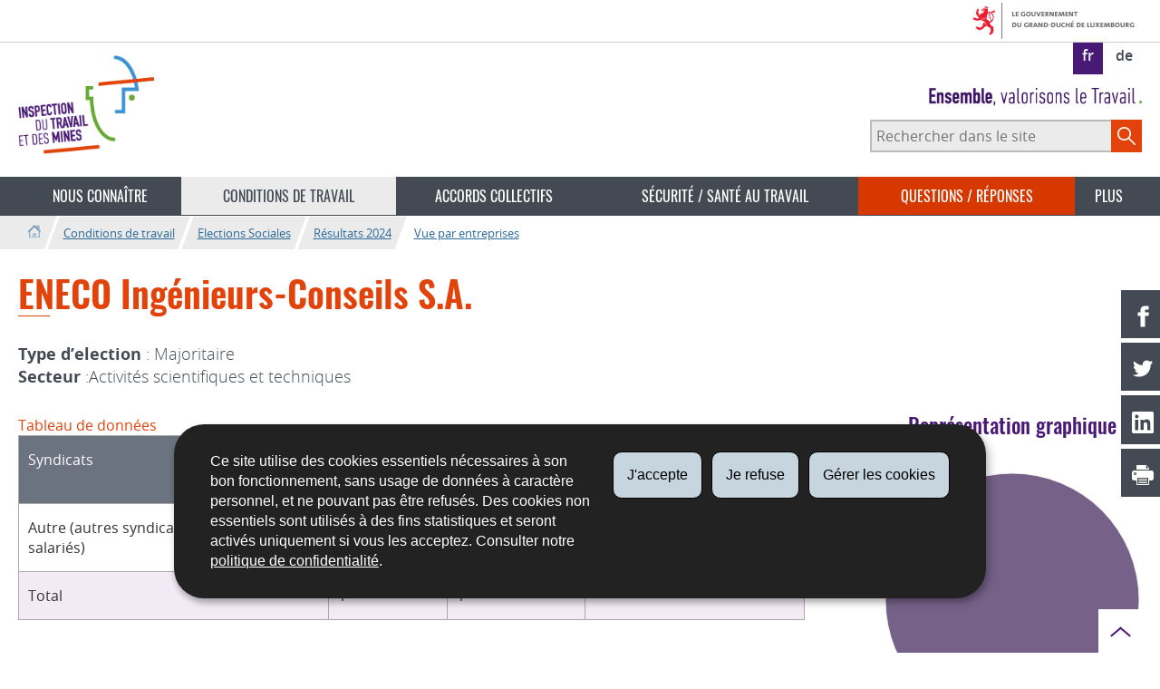

--- FILE ---
content_type: text/html; charset=utf-8
request_url: https://itm.public.lu/fr/conditions-travail/elections-sociales/resultats2024/entreprises/26/eneco_ingnieursconseils_sa.html
body_size: 10976
content:
<!doctype html>

    
        <!--[if IE 7]>
        <html dir="ltr" lang="fr" class="no-js ie ie7 ie-lt8 ie-lt9"><![endif]-->
        <!--[if IE 8]>
        <html dir="ltr" lang="fr" class="no-js ie ie8 ie-lt9"><![endif]-->
        <!--[if gte IE 9]>
        <html dir="ltr" lang="fr" class="no-js ie"><![endif]-->
        <!--[if !IE]><!-->
        <html class="no-js" dir="ltr" lang="fr"><!--<![endif]-->
        <head>
                    

            <meta charset="utf-8"/>

            
                <style>
.page-headernav .nav--primary .nav--questions-reponses .subnav-item a{background: #ebebeb;}
</style>
            


            
                <meta name="robots" content="noindex"/>
                <meta name="googlebot" content="noindex"/>
            

            
                <meta name="description" content=" Type d’election : MajoritaireSecteur :Activités scientifiques et techniques 
Tableau de données Syndicats Délégués effectifs Délégués suppléants Pourcentage 
des délégués effectifs Autre (autres syndicats / groupements de salariés) 1 1 
100,00% Total 1 1 Représentation graphique"/>
            
            

            <script>(function(e){e.className=(e.className||"").replace(/\bno-js\b/,"js");})(document.documentElement);
            </script>
            <meta http-equiv="X-UA-Compatible" content="IE=edge"/>
            <meta name="viewport" content="width=device-width, initial-scale=1"/>

            
                <script>
                    function cookieExists (name) {
                        var cks = document.cookie.split(';');
                        for(var i = 0; i < cks.length; i++) {
                            if (cks[i].split('=')[0].trim() === name) {
                                return true;
                            }
                        }
                    }
                    if (!cookieExists('isPublicWebsite')) {
                        document.cookie = 'isPublicWebsite=true';
                    }
                </script>
            

            

            

            
    <title>ENECO Ingénieurs-Conseils S.A. - Conditions de travail - Inspection du travail 
et des mines - Luxembourg</title>

            
            


    
        



            

            
    <!--[if gte IE 9]><!-->
    
        
    
<link rel="stylesheet" href="/etc.clientlibs/settings/wcm/designs/ctie/itm/clientlibs/default.css" type="text/css">



    
    <!--<![endif]-->

    <!--[if lt IE 9]>
    <link rel="stylesheet" href="/etc.clientlibs/settings/wcm/designs/ctie/itm/clientlibs/default/resources/css/ie.css"/>
    <![endif]-->

    
        <link rel="stylesheet" href="//cdn.public.lu/dam-assets/ctie/orejime/v1/css/main.css"/>
    

    

            <!-- Favicons declarations -->

    <link rel="apple-touch-icon" sizes="180x180" href="/etc.clientlibs/settings/wcm/designs/ctie/itm/clientlibs/default/resources/img/favicons/apple-touch-icon-180x180.png"/>
    <link rel="icon" type="image/png" href="/etc.clientlibs/settings/wcm/designs/ctie/itm/clientlibs/default/resources/img/favicons/favicon-32x32.png" sizes="32x32"/>
    <link rel="icon" type="image/png" href="/etc.clientlibs/settings/wcm/designs/ctie/itm/clientlibs/default/resources/img/favicons/favicon-16x16.png" sizes="16x16"/>
    <link rel="manifest" href="/etc.clientlibs/settings/wcm/designs/ctie/itm/clientlibs/default/resources/manifest.json"/>
    <link rel="icon" type="image/x-icon" href="/etc.clientlibs/settings/wcm/designs/ctie/itm/clientlibs/default/resources/img/favicons/favicon.ico"/>
    <meta name="msapplication-config" content="/etc.clientlibs/settings/wcm/designs/ctie/itm/clientlibs/default/resources/browserconfig.xml"/>
    <meta name="theme-color"/>

<!-- Favicons END -->

            
    



            

    <meta property="og:type" content="article"/>
    <meta property="og:title" content="ENECO Ingénieurs-Conseils S.A."/>
    <meta property="og:description" content=" Type d’election : MajoritaireSecteur :Activités scientifiques et techniques 
Tableau de données Syndicats Délégués effectifs Délégués suppléants Pourcentage 
des délégués effectifs Autre (autres syndicats / groupements de salariés) 1 1 
100,00% Total 1 1 Représentation graphique"/>

    

    <meta property="og:url" content="http://itm.public.lu/fr/conditions-travail/elections-sociales/resultats2024/entreprises/26/eneco_ingnieursconseils_sa.html"/>

    
    
    
    
    

    

    <meta property="externalUrl" content="http://itm.public.lu/fr/conditions-travail/elections-sociales/resultats2024/entreprises/26/eneco_ingnieursconseils_sa.html"/>


    <meta property="twitter:card" content="summary"/>
    <meta property="twitter:title" content="ENECO Ingénieurs-Conseils S.A."/>
    <meta property="twitter:description" content=" Type d’election : MajoritaireSecteur :Activités scientifiques et techniques 
Tableau de données Syndicats Délégués effectifs Délégués suppléants Pourcentage 
des délégués effectifs Autre (autres syndicats / groupements de salariés) 1 1 
100,00% Total 1 1 Représentation graphique"/>
    

    <meta property="twitter:url" content="http://itm.public.lu/fr/conditions-travail/elections-sociales/resultats2024/entreprises/26/eneco_ingnieursconseils_sa.html"/>

    
    
    
    
    

    

    



            

            
                <script type="opt-in" data-type="application/javascript" data-name="adobedtm" data-src="//assets.adobedtm.com/990f8e50757a/abe2c8c0473f/launch-82d597572135.min.js" async="true"></script>
            
        </head>

        

    <body id="top">

        
        <div class="skiplinks">
<a href="#topnav">Aller à la navigation</a>
<a href="#main">Aller au contenu</a></div>
<div class="govbar" id="govbar">
        
                        <img class="govbar-logo" src="//cdn.public.lu/pictures/logos/gov/fr/gov-light.png" alt="Le Gouvernement du Grand-Duché de Luxembourg"/>
        
        
</div>


  
    
      
    
    
    




    
        
            
            


    

            
        
    


  





    
        <div class="page page--standard-page page--conditions-travail page--eneco_ingnieursconseils_sa ">
    


    
        
            <svg xmlns="http://www.w3.org/2000/svg" class="is-hidden iconset"><symbol viewBox="0 0 24 24" id="icon-hierarchy-1"><path d="M20.5 18c-.2-3.4-3-6-6.5-6h-2V5.9c1.4-.2 2.5-1.5 2.5-2.9 0-1.7-1.3-3-3-3s-3 1.3-3 3c0 1.5 1.1 2.7 2.5 2.9V12H9c-3.4 0-6.2 2.7-6.5 6-1.4.3-2.5 1.5-2.5 3 0 1.7 1.3 3 3 3s3-1.3 3-3c0-1.5-1.1-2.7-2.5-2.9C3.8 15.2 6.1 13 9 13h2v5.1c-1.4.2-2.5 1.5-2.5 2.9 0 1.7 1.3 3 3 3s3-1.3 3-3c0-1.5-1.1-2.7-2.5-2.9V13h2c2.9 0 5.2 2.2 5.5 5.1-1.4.2-2.5 1.4-2.5 2.9 0 1.7 1.3 3 3 3s3-1.3 3-3c0-1.5-1.1-2.7-2.5-3z"/></symbol><symbol viewBox="0 0 24 24" id="icon-home-1"><path d="M20.1 7.4c.1.1.2.1.4.1.3 0 .5-.2.5-.5V2.5c0-.3-.2-.5-.5-.5H16c-.2 0-.4.1-.5.3-.1.2 0 .4.1.5l4.5 4.6zM3 12.6V24h7v-7h4v7h7V12.6l-9-9z"/><path d="M23.9 12.7L12.4 1.1c-.2-.2-.5-.2-.7 0L.1 12.6c-.2.2-.2.5 0 .7.2.2.5.2.7 0L12 2.2l11.1 11.1c.2.2.5.2.7 0 .2-.1.3-.4.1-.6z"/></symbol><symbol viewBox="0 0 24 24" id="icon-search"><path d="M9 18c2.1 0 4.1-.7 5.6-2l7.7 7.7c.4.4 1 .4 1.4 0 .4-.4.4-1 0-1.4L16 14.6c1.2-1.5 2-3.5 2-5.6 0-5-4-9-9-9S0 4 0 9s4 9 9 9zM9 2c3.9 0 7 3.1 7 7s-3.1 7-7 7-7-3.1-7-7 3.1-7 7-7z" id="search-Filled_Icons"/></symbol><symbol viewBox="0 0 24 24" id="icon-cog"><path d="M23.5 10h-2.9c-.2-.8-.5-1.7-.8-2.3l2-2c.2-.2.2-.3.2-.4 0-.2 0-.3-.1-.4l-2.8-2.8c-.2-.2-.5-.2-.7 0l-2 2c-.7-.3-1.5-.6-2.3-.8V.5c-.1-.3-.3-.5-.6-.5h-3c-.3 0-.5.2-.5.5v2.9c-.8.2-1.7.4-2.3.7l-2-2c-.2-.2-.5-.2-.7 0L2.1 4.9c-.2.2-.2.5 0 .7l2 2c-.3.7-.5 1.6-.7 2.4H.5c-.3 0-.5.2-.5.5v3c0 .3.2.5.5.5h2.9c.2.8.5 1.7.8 2.3l-2 2c-.2.2-.2.3-.2.4 0 .2 0 .3.1.4l2.8 2.8c.2.2.5.2.7 0l2-2c.7.3 1.5.6 2.3.8v2.9c0 .3.2.5.5.5h3c.3 0 .5-.2.5-.5v-2.9c.8-.2 1.7-.5 2.3-.8l2 2c.2.2.5.2.7 0l2.8-2.8c.2-.2.2-.5 0-.7l-2-2c.3-.7.6-1.5.8-2.3h2.9c.3 0 .5-.2.5-.5v-3c.1-.4-.1-.6-.4-.6zM12 16c-2.2 0-4-1.8-4-4s1.8-4 4-4 4 1.8 4 4-1.8 4-4 4z" id="cog-Filled_Icons"/></symbol><symbol viewBox="0 0 24 24" id="icon-email"><g id="email-Filled_Icons"><path d="M22.7 5l-10.4 8.4c-.1.1-.2.1-.3.1-.1 0-.2 0-.3-.1L1.3 5c-.2.3-.3.6-.3 1v11c0 1.1.9 2 2 2h18c1.1 0 2-.9 2-2V6c0-.4-.1-.7-.3-1z"/><path d="M22 4.3c-.3-.2-.6-.3-1-.3H3c-.4 0-.7.1-1 .3l10 8.1 10-8.1z"/></g></symbol><symbol viewBox="0 0 24 24" id="icon-navigation-drawer-1"><path d="M2.8 6h18.5c.6 0 1-.4 1-1s-.4-1-1-1H2.8c-.5 0-1 .4-1 1s.5 1 1 1zM21.3 9H2.8c-.6 0-1 .4-1 1s.4 1 1 1h18.5c.6 0 1-.4 1-1s-.4-1-1-1zM21.3 14H2.8c-.6 0-1 .4-1 1s.4 1 1 1h18.5c.6 0 1-.4 1-1s-.4-1-1-1zM21.3 19H2.8c-.6 0-1 .4-1 1s.4 1 1 1h18.5c.6 0 1-.4 1-1s-.4-1-1-1z"/></symbol><symbol viewBox="0 0 24 24" id="icon-globe-2"><path d="M21.1 4.2c-.5 1.3-1.4 3.5-2.9 4.2-.1.1-.2.1-.3 0-1.1-.3-2.1.1-2.7.4.2.3.5.8.7 1.8.2.1.6 0 .8-.1.2-.1.4-.1.6.1 1.2 1.2-.4 2.8-1.3 3.8l-.5.5.1.1c.2.2.5.5.6.9 0 .3-.1.6-.4.8-.5.5-1 .8-1.4 1-.1 1.7-1.4 2.7-3.5 2.7-1 0-2-2.5-2-3 0-.4.2-.7.3-1 .1-.2.2-.4.2-.5 0-.2-.4-.7-.9-1.1-.1-.1-.1-.2-.1-.4 0-.4-.1-.7-.2-.9-.3-.2-.8-.2-1.5-.2h-.8c-1.6 0-2-1.6-2-2.5 0-.2 0-3.9 2.9-4.5 1.3-.3 2.2-.2 2.7.2.3.4.4.6.5.7.5.4 1.5.2 2.3 0 .3-.1.5-.1.8-.2.1-.8.1-1.7 0-2-.6.3-1.2.3-1.7 0s-.8-.8-.9-1.5C10.4 2.1 13.1.9 15 .3c-1-.3-2-.4-3.1-.4C5.4 0 0 5.4 0 12s5.4 12 12 12 12-5.4 12-12c0-3-1.1-5.7-2.9-7.8z"/></symbol><symbol viewBox="0 0 24 24" id="icon-arrow-up-12"><path d="M1.5 19.5c-.2 0-.4-.1-.6-.2-.4-.3-.5-1-.1-1.4l10.5-13c.2-.2.5-.4.8-.4s.6.1.8.4l11 13c.4.4.3 1.1-.1 1.4-.4.4-1.1.3-1.4-.1L12 7.1l-9.7 12c-.2.3-.5.4-.8.4"/></symbol><symbol viewBox="0 0 24 24" id="icon-arrow-down-12"><path d="M12 19.5c-.3 0-.6-.1-.8-.4l-11-13c-.4-.4-.3-1.1.1-1.4.4-.4 1.1-.3 1.4.1L12 17 22.2 4.9c.4-.4 1-.5 1.4-.1s.5 1 .1 1.4l-11 13c-.1.2-.4.3-.7.3"/></symbol><symbol viewBox="0 0 24 24" id="icon-arrow-left-12"><path d="M18.5 24c-.2 0-.5-.1-.6-.2l-13-11c-.2-.2-.4-.5-.4-.8s.1-.6.4-.8l13-11c.4-.4 1.1-.3 1.4.1.4.4.3 1.1-.1 1.4L7 12l12.1 10.2c.4.4.5 1 .1 1.4-.1.3-.4.4-.7.4"/></symbol><symbol viewBox="0 0 24 24" id="icon-arrow-right-12"><path d="M5.5 24c-.3 0-.6-.1-.8-.4-.4-.4-.3-1.1.1-1.4L17 12 4.9 1.8c-.4-.4-.5-1-.1-1.4s1-.5 1.4-.1l13 11c.2.2.4.5.4.8s-.1.6-.4.8l-13 11c-.2 0-.5.1-.7.1"/></symbol><symbol viewBox="0 0 24 24" id="icon-bin-1"><path d="M23 3h-7V.5c0-.3-.2-.5-.5-.5h-8c-.3 0-.5.2-.5.5V3H1c-.3 0-.5.2-.5.5s.2.5.5.5h2v19.5c0 .3.2.5.5.5h16c.3 0 .5-.2.5-.5V4h3c.3 0 .5-.2.5-.5S23.3 3 23 3zM8 18.5c0 .3-.2.5-.5.5s-.5-.2-.5-.5v-11c0-.3.2-.5.5-.5s.5.2.5.5v11zM8 1h7v2H8V1zm4 17.5c0 .3-.2.5-.5.5s-.5-.2-.5-.5v-11c0-.3.2-.5.5-.5s.5.2.5.5v11zm4 0c0 .3-.2.5-.5.5s-.5-.2-.5-.5v-11c0-.3.2-.5.5-.5s.5.2.5.5v11z"/></symbol><symbol viewBox="0 0 24 24" id="icon-book-download-2"><g id="book-download-2-Filled_Icons"><path d="M19.5 4h-13C5.7 4 5 3.3 5 2.5S5.7 1 6.5 1h13c.3 0 .5-.2.5-.5s-.2-.5-.5-.5h-13C5.1 0 4 1.1 4 2.5v14C4 17.9 5.1 19 6.5 19H11v-7c0-.8.7-1.5 1.5-1.5s1.5.7 1.5 1.5v7h5.5c.3 0 .5-.2.5-.5v-14c0-.3-.2-.5-.5-.5z"/><path d="M15.4 20.6s-.1 0 0 0c-.2-.2-.5-.2-.7 0l-1.1 1.1-.6.6V12c0-.3-.2-.5-.5-.5s-.5.2-.5.5v10.3l-.5-.5-1.1-1.1s-.1-.1-.2-.1h-.4c-.1 0-.1.1-.2.1 0 0-.1.1-.1.2v.4c0 .1.1.1.1.2l1.7 1.7.8.8.1.1h.4c.1 0 .1-.1.2-.1l.8-.8 1.7-1.7s.1-.1.1-.2v-.2-.2-.3zM6.5 2c-.3 0-.5.2-.5.5s.2.5.5.5h12c.3 0 .5-.2.5-.5s-.2-.5-.5-.5h-12z"/></g></symbol><symbol viewBox="0 0 24 24" id="icon-logo-circle-facebook"><path d="M24 12c0-6.6-5.4-12-12-12S0 5.4 0 12c0 6 4.4 11 10.1 11.9v-8.4h-3V12h3V9.4c0-3 1.8-4.7 4.5-4.7 1.3 0 2.7.2 2.7.2v3h-1.5c-1.5 0-2 .9-2 1.9V12h3.3l-.5 3.5h-2.8v8.4C19.6 23 24 18 24 12z"/></symbol><symbol viewBox="0 0 24 24" id="icon-logo-circle-linkedin"><path d="M12 0C5.4 0 0 5.4 0 12s5.4 12 12 12 12-5.4 12-12S18.6 0 12 0zM9.5 16.5h-2v-7h2v7zm-1-9c-.6 0-1-.4-1-1s.4-1 1-1 1 .4 1 1-.4 1-1 1zm10 9h-3V13c0-.3-.2-.5-.5-.5s-.5.2-.5.5v3.5h-3v-7h3v.8s.5-.8 1.7-.8c1.5 0 2.3 1.1 2.3 3.3v3.7z" id="logo-circle-linkedin-Filled_Icons"/></symbol><symbol viewBox="0 0 24 24" id="icon-logo-youtube-clip"><path d="M20.1 4H3.9C1.8 4 0 5.8 0 7.9V17c0 2.2 1.8 4 3.9 4H20c2.2 0 3.9-1.8 3.9-3.9V7.9C24 5.8 22.2 4 20.1 4zm-3.6 8.5l-6.8 4.3c-.1.1-.2.1-.3.1-.1 0-.2 0-.2-.1-.1 0-.2-.2-.2-.4V7.8c0-.2.1-.4.3-.4.2-.1.4-.1.5 0l6.8 4.3c.1.1.2.3.2.4s-.1.3-.3.4z" id="logo-youtube-clip-Filled_Icons"/></symbol><symbol viewBox="0 0 24 24" id="icon-logo-circle-twitter"><path d="M12 0C5.4 0 0 5.4 0 12s5.4 12 12 12 12-5.4 12-12S18.6 0 12 0zm.5 14.5H14c.8 0 1.5.7 1.5 1.5s-.7 1.5-1.5 1.5h-2.5c-2.2 0-4-1.8-4-4V7c0-.8.7-1.5 1.5-1.5s1.5.7 1.5 1.5v1.5H14c.8 0 1.5.7 1.5 1.5s-.7 1.5-1.5 1.5h-3.5v1c0 1.1.9 2 2 2z" id="logo-circle-twitter-Filled_Icons"/></symbol><symbol viewBox="0 0 24 24" id="icon-logo-circle-twitter-bird"><path d="M12 0C5.4 0 0 5.4 0 12s5.4 12 12 12 12-5.4 12-12S18.6 0 12 0zm5.3 9.4v.3c0 3.5-2.6 7.5-7.5 7.5-1.5 0-2.9-.4-4-1.2 1.4.2 2.8-.2 3.9-1.1-1.2 0-2.1-.8-2.5-1.8.4.1.8.1 1.2 0-1.2-.2-2.1-1.3-2.1-2.6.4.2.8.3 1.2.3-.7-.5-1.2-1.3-1.2-2.2 0-.5.1-.9.4-1.3 1.3 1.6 3.2 2.6 5.4 2.8-.1-.3-.1-.5-.1-.7 0-1.5 1.2-2.6 2.6-2.6.8 0 1.4.3 1.9.8.6-.1 2-.3 2-.3-.4.6-.7 1.7-1.2 2.1z" id="logo-circle-twitter-bird-Filled_Icons"/></symbol><symbol viewBox="0 0 24 24" id="icon-logo-facebook"><path d="M18.8 7.5h-4.3V5.6c0-.9.6-1.1 1-1.1h3v-4h-4.3c-3.9 0-4.7 2.9-4.7 4.8v2.1h-3v4h3v12h5v-12h3.9l.4-3.9z" id="logo-facebook-Filled_Icons"/></symbol><symbol viewBox="0 0 24 24" id="icon-logo-google-plus-1"><g id="logo-google-plus-1-Filled_Icons"><path d="M11.4 12.9c-.7-.5-1.4-1.3-1.4-1.5 0-.4 0-.6 1-1.4 1.2-1 1.9-2.2 1.9-3.6 0-1.2-.4-2.3-1-3h.5c.1 0 .2 0 .3-.1l1.4-1c.2-.1.2-.3.2-.5-.1-.2-.2-.3-.5-.3H7.6c-.7 0-1.3.1-2 .3-2.2.8-3.8 2.7-3.8 4.7 0 2.8 2.1 4.8 5 4.9-.1.2-.1.4-.1.6 0 .4.1.8.3 1.2h-.1c-2.7 0-5.2 1.3-6.1 3.3-.2.5-.4 1-.4 1.6 0 .5.1 1 .4 1.4.6 1 1.8 1.9 3.5 2.3.9.2 1.8.3 2.8.3.9 0 1.7-.1 2.5-.3 2.4-.7 4-2.5 4-4.5.1-2-.5-3.2-2.2-4.4zm-7.7 4.5c0-1.4 1.8-2.7 3.9-2.7h.1c.5 0 .9.1 1.3.2.1.1.3.2.4.3 1 .7 1.6 1.1 1.8 1.8 0 .2.1.3.1.5 0 1.8-1.3 2.7-4 2.7-2.1 0-3.6-1.2-3.6-2.8zM5.6 3.9c.3-.4.8-.6 1.2-.6h.1c1.3 0 2.6 1.5 2.9 3.3.1 1-.1 2-.6 2.5-.4.5-.8.7-1.3.7C6.5 9.7 5.2 8.2 5 6.4c-.2-1 0-1.9.6-2.5zM23.5 9.5h-3v-3h-2v3h-3v2h3v3h2v-3h3z"/></g></symbol><symbol viewBox="0 0 24 24" id="icon-logo-linkedin"><path d="M20.4 20.4h-3.5v-5.5c0-1.3 0-3.1-1.9-3.1s-2.1 1.4-2.1 2.9v5.6H9.4V8.9h3.4v1.5c.7-1.2 2-1.9 3.3-1.9 3.5 0 4.2 2.4 4.2 5.4l.1 6.5zm-15-13c-1.2 0-2-.9-2-2s.9-2 2-2 2 .9 2 2c.1 1.1-.9 2-2 2m1.7 13H3.6V8.9h3.5v11.5zM22.2 0H1.8C.9 0 .1.7.1 1.8v20.5c0 .9.8 1.8 1.8 1.8h20.4c.9 0 1.8-.7 1.8-1.8V1.8C23.9.7 23.1 0 22.2 0"/></symbol><symbol viewBox="0 0 24 24" id="icon-logo-rss"><g id="logo-rss-Filled_Icons"><path d="M12.5 24h-1c0-6.4-5.2-11.5-11.5-11.5v-1c6.9 0 12.5 5.6 12.5 12.5zM0 18.5V24h5.5c0-3.4-2.1-5.5-5.5-5.5z"/><path d="M20 24h-1C19 13.5 10.5 5 0 5V4c11 0 20 9 20 20z"/></g></symbol><symbol viewBox="0 0 24 24" id="icon-logo-twitter-bird"><path d="M23.4 4.8c-.8.4-1.5.4-2.2 0 .9-.6 1-1 1.3-2-.9.5-1.9.9-2.9 1.1-.8-.9-2-1.4-3.3-1.4-2.5 0-4.5 2-4.5 4.5 0 .4 0 .7.1 1-3.8-.2-7.1-2-9.4-4.7-.3.7-.6 1.5-.6 2.3 0 1.6.8 3 2 3.8-.7 0-1.4-.2-2.1-.6v.1c0 2.2 1.6 4 3.6 4.5-.7.2-1.4.2-2.1.1.6 1.8 2.3 3.1 4.2 3.2-1.9 1.5-4.4 2.2-6.7 1.9 2 1.3 4.4 2 7 2 8.4 0 12.9-6.9 12.9-12.9v-.6c1.1-.8 2.1-1.4 2.7-2.3z" id="logo-twitter-bird-Filled_Icons"/></symbol><symbol viewBox="0 0 24 24" id="icon-fax-machine"><path d="M0 7.5v13c0 .8.7 1.5 1.5 1.5H2V6h-.5C.7 6 0 6.7 0 7.5zM7.5 3H6V.5c0-.3-.2-.5-.5-.5S5 .2 5 .5v2.6c-1.1.2-2 1.2-2 2.4v16C3 22.9 4.1 24 5.5 24h2c1.4 0 2.5-1.1 2.5-2.5v-16C10 4.1 8.9 3 7.5 3zM21.5 6H11v16h10.5c.8 0 1.5-.7 1.5-1.5v-13c0-.8-.7-1.5-1.5-1.5zM14 18h-1v-1h1v1zm0-2h-1v-1h1v1zm0-2h-1v-1h1v1zm3 4h-1v-1h1v1zm0-2h-1v-1h1v1zm0-2h-1v-1h1v1zm3 4h-1v-1h1v1zm0-2h-1v-1h1v1zm0-2h-1v-1h1v1zm0-3.5c0 .3-.2.5-.5.5h-6c-.3 0-.5-.2-.5-.5v-2c0-.3.2-.5.5-.5h6c.3 0 .5.2.5.5v2z"/><path d="M22 6.5h-1V2.7L18.8 1H13v5.5h-1v-6c0-.3.2-.5.5-.5H19c.1 0 .2 0 .3.1l2.5 2c.1.1.2.2.2.4v4z"/><g><path d="M14 2h3.5v1H14z"/></g><g><path d="M14 4h6v1h-6z"/></g></symbol><symbol viewBox="0 0 24 24" id="icon-phone-circle"><g id="phone-circle-Filled_Icons"><path d="M17.5 15.6c0-.2-.1-.4-.2-.5L16 13.7c-.2-.2-.3-.2-.5-.2s-.5.1-.7.3l-.5.5c-.2.2-.5.2-.7 0-1.5-1.2-2.9-2.6-4.1-4.1-.2-.2-.1-.5 0-.7L10 9c.2-.2.3-.4.3-.6 0-.2-.1-.4-.2-.5L8.9 6.7c-.1-.2-.3-.2-.5-.2s-.4.1-.6.3l-.8.8c-.5.5-.7 1.3-.3 1.8 2 3.2 4.7 5.9 7.9 7.9.5.3 1.3.2 1.8-.3l.3-.3.5-.5c.2-.2.3-.4.3-.6z"/><path d="M12 0C5.4 0 0 5.4 0 12s5.4 12 12 12 12-5.4 12-12S18.6 0 12 0zm8.4 17.8c-.2.2-.5.3-.7.1-.2-.2-.3-.5-.1-.7 1.1-1.5 1.6-3.3 1.6-5.2 0-5.1-4.1-9.2-9.2-9.2S2.8 6.9 2.8 12s4.1 9.2 9.2 9.2c2.4 0 4-.6 4.6-1.8.3-.5.3-1.1.3-1.5-.5.4-1 .6-1.6.6-.4 0-.9-.1-1.2-.3-3.3-2.1-6.1-4.9-8.2-8.2-.6-1-.5-2.3.4-3.1l.8-.8c.7-.7 1.9-.8 2.5-.1l1.3 1.3c.3.3.5.8.5 1.3s-.2.9-.6 1.3l-.1.1c1 1.2 2.1 2.3 3.3 3.3l.2-.2c.7-.7 1.9-.7 2.5-.1l1.3 1.3c.3.3.5.8.5 1.3s-.2.9-.6 1.3l-.2.2c.2.6.3 1.6-.1 2.5-.5 1.2-1.9 2.6-5.6 2.6-5.6 0-10.2-4.6-10.2-10.2S6.4 1.8 12 1.8 22.2 6.4 22.2 12c0 2.1-.6 4.1-1.8 5.8z"/></g></symbol><symbol viewBox="0 0 24 24" id="icon-map-pin-2"><path d="M13 17c0 .8-.7 1.5-1.5 1.5S10 17.8 10 17v-5.6l-2 .4v12l8-1.8V10l-3 .7V17zM23.6 12L17 10.1v12l6.4 1.8c.2 0 .3 0 .4-.1.1-.1.2-.2.2-.4v-11c0-.1-.1-.3-.4-.4zM.2 10.1c-.1.1-.2.2-.2.4v11c0 .2.1.4.4.5L7 23.9v-12L.6 10c-.1 0-.3 0-.4.1z"/><path d="M11 7v10c0 .3.2.5.5.5s.5-.2.5-.5V7c1.7-.2 3-1.7 3-3.5C15 1.6 13.4 0 11.5 0S8 1.6 8 3.5C8 5.3 9.3 6.7 11 7zm.5-5c.8 0 1.5.7 1.5 1.5 0 .3-.2.5-.5.5s-.5-.2-.5-.5-.2-.5-.5-.5-.5-.2-.5-.5.2-.5.5-.5z"/></symbol><symbol viewBox="0 0 24 24" id="icon-map-pin-1"><path d="M.3.1C.1.1 0 .3 0 .5v16c0 .2.1.3.2.4L7 21.8V4.5L.8.1C.6 0 .4 0 .3.1zM19.5 11c.9 0 1.7.2 2.5.6V5.5c0-.2-.1-.3-.2-.4L15 .3v13.1c1-1.5 2.6-2.4 4.5-2.4zM8 21.8l6-4.3V.3L8 4.5z"/><path d="M19.5 12C17 12 15 14 15 16.5c0 2 2.8 5.8 4.1 7.3.1.1.2.2.4.2s.3-.1.4-.2c1.3-1.6 4.1-5.3 4.1-7.3 0-2.5-2-4.5-4.5-4.5zm0 6.5c-1.1 0-2-.9-2-2s.9-2 2-2 2 .9 2 2-.9 2-2 2z"/></symbol><symbol viewBox="0 0 24 24" id="icon-print-text"><g id="print-text-Filled_Icons"><circle cx="3.5" cy="10.5" r=".5"/><path d="M21.5 7h-19C1.1 7 0 8.1 0 9.5v6C0 16.9 1.1 18 2.5 18H5v4.5c0 .3.2.5.5.5h13c.3 0 .5-.2.5-.5V18h2.5c1.4 0 2.5-1.1 2.5-2.5v-6C24 8.1 22.9 7 21.5 7zm-18 5c-.8 0-1.5-.7-1.5-1.5S2.7 9 3.5 9 5 9.7 5 10.5 4.3 12 3.5 12zM18 22H6v-7h12v7zM5.5 6h13c.3 0 .5-.2.5-.5v-1c0-.1-.1-.3-.1-.4l-3-3c-.1 0-.3-.1-.4-.1h-10c-.3 0-.5.2-.5.5v4c0 .3.2.5.5.5zm10-4.5l3 3h-3v-3z"/><path d="M7.5 17h9c.3 0 .5-.2.5-.5s-.2-.5-.5-.5h-9c-.3 0-.5.2-.5.5s.2.5.5.5zM7.5 19h9c.3 0 .5-.2.5-.5s-.2-.5-.5-.5h-9c-.3 0-.5.2-.5.5s.2.5.5.5zM7.5 21h9c.3 0 .5-.2.5-.5s-.2-.5-.5-.5h-9c-.3 0-.5.2-.5.5s.2.5.5.5z"/></g></symbol><symbol viewBox="0 0 24 24" id="icon-launch"><path d="M17 12.5c-.6 0-1 .4-1 1V19H5V8h5.5c.6 0 1-.4 1-1s-.4-1-1-1H4c-.6 0-1 .4-1 1v13c0 .6.4 1 1 1h13c.6 0 1-.4 1-1v-6.5c0-.6-.4-1-1-1z"/><path d="M20.9 3.6c-.1-.2-.3-.4-.5-.5-.1-.1-.3-.1-.4-.1h-6c-.6 0-1 .4-1 1s.4 1 1 1h3.6L6.8 15.8c-.4.4-.4 1 0 1.4.2.2.5.3.7.3s.5-.1.7-.3L19 6.4V10c0 .6.4 1 1 1s1-.4 1-1V4c0-.1 0-.3-.1-.4z"/></symbol><symbol viewBox="0 0 24 24" id="icon-navigation-show-more-1"><g id="navigation-show-more-1-Filled_Icons"><circle cx="3" cy="12" r="3"/><circle cx="12" cy="12" r="3"/><circle cx="21" cy="12" r="3"/></g></symbol><symbol viewBox="0 0 24 24" id="icon-phone-call-outgoing"><g id="phone-call-outgoing-Filled_Icons"><path d="M17.2 16.2c-.5-.5-1.1-.7-1.8-.7s-1.3.3-1.8.7l-.4.4c-2.1-1.7-4.1-3.7-5.8-5.8l.4-.4c1-1 1-2.6 0-3.5L5.7 4.7C5.3 4.2 4.6 4 4 4c-.7 0-1.3.2-1.8.7L1 5.9c-1.2 1.2-1.4 3-.4 4.4 3.4 5.2 8 9.7 13.1 13.1.6.4 1.2.6 1.9.6.9 0 1.8-.4 2.5-1l1.2-1.2c1-1 1-2.6 0-3.5l-2.1-2.1zM24 .4s0-.1 0 0c-.1-.2-.2-.3-.3-.4H17c-.3 0-.5.2-.5.5s.2.5.5.5h5.3l-9.1 9.1c-.2.2-.2.5 0 .7.1.1.2.1.4.1.1 0 .3 0 .4-.1l9-9.1V7c0 .3.2.5.5.5s.5-.2.5-.5V.5.4z"/></g></symbol><symbol viewBox="0 0 24 24" id="icon-infomation-circle"><path d="M11.5 1C5.2 1 0 6.2 0 12.5S5.2 24 11.5 24 23 18.8 23 12.5 17.8 1 11.5 1zM11 6c.6 0 1 .4 1 1s-.4 1-1 1-1-.4-1-1 .4-1 1-1zm3.5 14h-6c-.3 0-.5-.2-.5-.5s.2-.5.5-.5H11v-8H9.5c-.3 0-.5-.2-.5-.5s.2-.5.5-.5h2c.3 0 .5.2.5.5V19h2.5c.3 0 .5.2.5.5s-.2.5-.5.5z"/></symbol><symbol viewBox="0 0 24 24" id="icon-network-web"><path d="M5.6 14.5c-.3 0-.5-.2-.5-.4l-.6-4c0-.3.1-.5.4-.6.3 0 .5.1.6.4l.3 1.9c.1-.4.8-.4.9 0L7 9.9c0-.3.3-.5.6-.4.3.1.4.3.4.6l-.6 4c0 .2-.2.4-.5.4-.2 0-.4-.1-.5-.3l-.2-.5-.2.5c0 .2-.2.3-.4.3zM11.6 14.5c-.3 0-.5-.2-.5-.4l-.6-4c0-.3.1-.5.4-.6.3 0 .5.1.6.4l.3 1.9c.1-.2.3-.3.5-.3s.4.1.5.3l.2-1.9c0-.3.3-.5.6-.4.3 0 .5.3.4.6l-.6 4c0 .2-.2.4-.5.4-.2 0-.4-.1-.5-.3l-.2-.5-.2.5c0 .2-.2.3-.4.3zM18.9 14.5c-.2 0-.4-.1-.5-.3l-.2-.5-.2.5c-.1.2-.3.4-.5.3-.2 0-.4-.2-.5-.4l-.6-4c0-.3.1-.5.4-.6.3 0 .5.1.6.4l.3 1.9c.1-.2.3-.3.5-.3s.4.1.5.3l.3-1.9c0-.3.3-.5.6-.4.3 0 .5.3.4.6l-.6 4c0 .2-.2.4-.5.4zM9.7 18c.6 1.2 1.3 2.5 2.2 3.7l.1-.1c.9-1.2 1.6-2.4 2.2-3.7H9.7zM8.6 18H3.5c1.8 2.6 4.7 4.3 7.9 4.5l-.1-.2c-1.2-1.4-2-2.8-2.7-4.3zM12.8 22.3l-.2.2c3.2-.2 6.1-1.9 7.9-4.5h-5.2c-.6 1.4-1.4 2.9-2.5 4.3zM14.6 6c-.6-1.3-1.5-2.5-2.5-3.7H12l-.1.1C10.9 3.5 10 4.7 9.4 6h5.2zM15.7 6h5c-1.8-2.6-4.7-4.3-7.9-4.5l.1.2C14.1 3 15 4.5 15.7 6zM11.2 1.7l.1-.1C8 1.7 5.1 3.4 3.3 6h5C9 4.5 10 3 11.2 1.7z"/><path d="M23.5 8h-1.8c-.1-.3-.3-.7-.5-1H16c.1.3.2.7.3 1h-1c-.1-.3-.2-.7-.3-1H9c-.1.3-.2.7-.3 1h-1c.1-.3.2-.7.3-1H2.7c-.2.3-.3.7-.5 1H.5c-.3 0-.5.2-.5.5v7c0 .3.2.5.5.5h1.9c.1.3.3.7.5 1h5.4c-.1-.3-.2-.7-.3-1h1.1c.1.3.2.7.3 1h5.5c.1-.3.2-.7.3-1h1.1c-.1.3-.2.7-.3 1h5.4c.2-.3.3-.7.5-1h1.8c.3 0 .5-.2.5-.5v-7c-.2-.3-.4-.5-.7-.5zm-.5 7H1V9h22v6z"/></symbol><symbol viewBox="0 0 24 24" id="icon-remove-circle-1"><path d="M11.5 0C5.2 0 0 5.1 0 11.5c0 3.1 1.2 6 3.4 8.1 2.2 2.2 5.1 3.4 8.1 3.4C17.8 23 23 17.9 23 11.5 23 5.2 17.9 0 11.5 0zm0 22.5zm4.6-7.1c.2.2.2.5 0 .7-.1.1-.2.1-.4.1-.1 0-.3 0-.4-.1l-3.9-3.9-3.9 3.9c-.1.1-.2.1-.4.1-.1 0-.3 0-.4-.1-.2-.2-.2-.5 0-.7l3.9-3.9-3.7-3.9c-.2-.2-.2-.5 0-.7.2-.2.5-.2.7 0l3.9 3.9 3.9-3.9c.2-.2.5-.2.7 0 .2.2.2.5 0 .7l-3.9 3.9 3.9 3.9z" id="remove-circle-1-Filled_Icons"/></symbol><symbol viewBox="0 0 24 24" id="icon-remove-1"><path d="M13.4 12L23.7 1.7c.4-.4.4-1 0-1.4-.4-.4-1-.4-1.4 0L12 10.6 1.7.3C1.3-.1.7-.1.3.3c-.4.4-.4 1 0 1.4L10.6 12 .3 22.3c-.4.4-.4 1 0 1.4.2.2.4.3.7.3.3 0 .5-.1.7-.3L12 13.4l10.3 10.3c.2.2.5.3.7.3.3 0 .5-.1.7-.3.4-.4.4-1 0-1.4L13.4 12z" id="remove-1-Filled_Icons"/></symbol><symbol viewBox="0 0 24 24" id="icon-download-4"><path d="M19.4 15.6c-.2-.4-.5-.6-.9-.6H15v-1.5c0-.6-.4-1-1-1s-1 .4-1 1V16c0 .6.4 1 1 1h2l-4.5 4.6L7 17h2c.6 0 1-.4 1-1v-2.5c0-.6-.4-1-1-1s-1 .4-1 1V15H4.5c-.4 0-.8.3-.9.6-.2.4-.1.8.3 1.1l7 7c.2.2.4.3.7.3.2 0 .5-.1.7-.3l7-7c.2-.2.3-.7.1-1.1zM14 11.5c.6 0 1-.4 1-1v-2c0-.6-.4-1-1-1s-1 .4-1 1v2c0 .6.4 1 1 1zM9 11.5c.6 0 1-.4 1-1v-2c0-.6-.4-1-1-1s-1 .4-1 1v2c0 .6.4 1 1 1zM14 6.5c.6 0 1-.4 1-1v-1c0-.6-.4-1-1-1s-1 .4-1 1v1c0 .6.4 1 1 1zM9 6.5c.6 0 1-.4 1-1v-1c0-.6-.4-1-1-1s-1 .4-1 1v1c0 .6.4 1 1 1zM14 2.5c.6 0 1-.4 1-1V1c0-.6-.4-1-1-1s-1 .4-1 1v.5c0 .6.4 1 1 1zM9 2.5c.6 0 1-.4 1-1V1c0-.6-.4-1-1-1S8 .4 8 1v.5c0 .6.4 1 1 1z"/></symbol><symbol viewBox="0 0 24 24" id="icon-phone-5"><path d="M22 17.7l-2.5-2.5c-.5-.5-1.1-.8-1.8-.8s-1.3.3-1.8.8l-.7.7c-2.6-2.1-5-4.6-7.2-7.2l.7-.7c1-1 1-2.6 0-3.6L6.3 2c-.5-.5-1.1-.7-1.8-.7s-1.3.2-1.8.7L1.3 3.3C.1 4.6-.1 6.6.9 8 4.8 14 10 19.2 16 23.1c.6.4 1.3.6 2.1.6 1 0 1.9-.4 2.6-1.1l1.3-1.3c.5-.5.8-1.1.8-1.8-.1-.7-.3-1.3-.8-1.8z" id="phone-5-Filled_Icons"/></symbol></svg>
        
    
    



  
  
  <header role="banner" class="page-header">
    
    <div class="page-logo">
        
            <a href="/fr.html" title="Inspection du Travail et des Mines — Allez à l’accueil">
                
                
                
                
                    
                    
                    <img src="/etc.clientlibs/settings/wcm/designs/ctie/itm/clientlibs/default/resources/img/logo.png" alt="Inspection du Travail et des Mines"/>
                

                
                
            </a>
        
    </div>

    <div class="page-langs">
    <div class="dropdown dropdown--right">
        <p class="at">Changer de langue</p>
        <button class="btn btn--nude" title="Changer de langue">
            <svg class="icon" viewBox="0 0 24 24" width="24" height="24" aria-hidden="true" focusable="false">
                <use xmlns:xlink="http://www.w3.org/1999/xlink" xlink:href="#icon-globe-2" x="0" y="0"/>
            </svg>
            <span>Langues</span>
            <svg class="icon icon--small" viewBox="0 0 24 24" width="24" height="24" aria-hidden="true" focusable="false">
                <use xmlns:xlink="http://www.w3.org/1999/xlink" xlink:href="#icon-arrow-down-12" x="0" y="0"/>
            </svg>
        </button>
        <ul class="menu">
            <li>
                <span aria-current="true" class="menu-item lang lang--fr is--active" title="Version française (FR)" aria-label="Version française (FR)" lang="fr">fr
                </span>

               
            </li>
        
            <li>
                

               <a class="menu-item lang lang--de" title="Deutsche Fassung (DE)" aria-label="Deutsche Fassung (DE)" rel="alternate" lang="de" hreflang="de" href="/de/conditions-travail/elections-sociales/resultats2024/entreprises/26/eneco_ingnieursconseils_sa.html">de</a>
            </li>
        </ul>
    </div>
</div>
    
    
        <a class="anchor" href="#topnav" role="button">
            <svg class="icon" viewBox="0 0 24 24" width="24" height="24" aria-hidden="true" focusable="false">
                <use xmlns:xlink="http://www.w3.org/1999/xlink" xlink:href="#icon-navigation-drawer-1" x="0" y="0"/>
            </svg>
            <span>Menu <span>principal</span></span>
        </a>
    



    
    
    
    <div class="navigation-wrapper" id="topnav">
        
    <form id="topsearch" class="search" aria-label="Global" role="search" action="/fr/support/recherche.html">
        <label for="search-field-top" title="Rechercher sur le site">Rechercher dans le site</label>
        <input type="text" name="q" id="search-field-top" value="" placeholder="Rechercher dans le site" title="Rechercher sur le site"/>
        <button class="btn" type="submit" title="Lancer la recherche" aria-label="Lancer la recherche principale sur le site">
            
                <svg viewBox="0 0 24 24" class="icon" width="24" height="24" aria-hidden="true" focusable="false">
                    <use y="0" x="0" xmlns:xlink="http://www.w3.org/1999/xlink" xlink:href="#icon-search"/>
                </svg>
            
            
            
        </button>
    </form>

        <nav class="page-headernav" role="navigation" aria-label="Menu principal">
            
    <ul class="nav nav--primary">
        
            <li class="nav-item nav--nous-connaitre ">
                <a href="/fr/nous-connaitre.html">Nous connaître</a>
                <ul>
                    <li class="subnav-item subnav-item--objectifs-missions  ">
                        <a href="/fr/nous-connaitre/objectifs-missions.html">Objectifs et missions</a>
                        
                    </li>
                
                    <li class="subnav-item subnav-item--guichets  ">
                        <a href="/fr/nous-connaitre/guichets.html">Nos Guichets </a>
                        
                    </li>
                </ul>
            </li>
        
            <li class="nav-item nav--conditions-travail nav--activeitem" aria-current="true">
                <a href="/fr/conditions-travail.html">Conditions de travail</a>
                <ul>
                    <li class="subnav-item subnav-item--contrats-travail  ">
                        <a href="/fr/conditions-travail/contrats-travail.html">Contrats de travail</a>
                        
                    </li>
                
                    <li class="subnav-item subnav-item--harcelement  ">
                        <a href="/fr/conditions-travail/harcelement.html">Harcèlement au travail : l’impunité c’est terminé !</a>
                        
                    </li>
                
                    <li class="subnav-item subnav-item--salaires  ">
                        <a href="/fr/conditions-travail/salaires.html">Salaires</a>
                        
                    </li>
                
                    <li class="subnav-item subnav-item--duree-travail  ">
                        <a href="/fr/conditions-travail/duree-travail.html">Durée de travail</a>
                        
                    </li>
                
                    <li class="subnav-item subnav-item--conges  ">
                        <a href="/fr/conditions-travail/conges.html">Congés et jours fériés légaux</a>
                        
                    </li>
                
                    <li class="subnav-item subnav-item--egalite-salariale  ">
                        <a href="/fr/conditions-travail/egalite-salariale.html">Egalité salariale</a>
                        
                    </li>
                
                    <li class="subnav-item subnav-item--occupation-eleves-etudiants  ">
                        <a href="/fr/conditions-travail/occupation-eleves-etudiants.html">Emploi des élèves et étudiants pendant les vacances scolaires</a>
                        
                    </li>
                
                    <li class="subnav-item subnav-item--femmes-enceintes-accouchees-allaitantes  ">
                        <a href="/fr/conditions-travail/femmes-enceintes-accouchees-allaitantes.html">Emploi de femmes enceintes, accouchées et allaitantes</a>
                        
                    </li>
                
                    <li class="subnav-item subnav-item--detachement  ">
                        <a href="/fr/conditions-travail/detachement.html">Détachement de salariés</a>
                        
                    </li>
                
                    <li class="subnav-item subnav-item--elections-sociales  nav--activeitem" aria-current="true">
                        <a href="/fr/conditions-travail/elections-sociales.html">Elections Sociales</a>
                        
                    </li>
                </ul>
            </li>
        
            <li class="nav-item nav--accords-collectifs ">
                <a href="/fr/accords-collectifs.html">Accords collectifs</a>
                <ul>
                    <li class="subnav-item subnav-item--convention-collectives  ">
                        <a href="/fr/accords-collectifs/convention-collectives.html">Conventions collectives</a>
                        
                    </li>
                
                    <li class="subnav-item subnav-item--autres-accords-collectifs  ">
                        <a href="/fr/accords-collectifs/autres-accords-collectifs.html">Autres accords collectifs</a>
                        
                    </li>
                </ul>
            </li>
        
            <li class="nav-item nav--securite-sante-travail ">
                <a href="/fr/securite-sante-travail.html">Sécurité / Santé au travail</a>
                <ul>
                    <li class="subnav-item subnav-item--accident-travail  ">
                        <a href="/fr/securite-sante-travail/accident-travail.html">Accident du travail</a>
                        
                    </li>
                
                    <li class="subnav-item subnav-item--etablissements-classes  ">
                        <a href="/fr/securite-sante-travail/etablissements-classes.html">Etablissements classés</a>
                        
                    </li>
                
                    <li class="subnav-item subnav-item--mines-minieres-carrieres  ">
                        <a href="/fr/securite-sante-travail/mines-minieres-carrieres.html">Mines, minières et carrières</a>
                        
                    </li>
                
                    <li class="subnav-item subnav-item--tunnels  ">
                        <a href="/fr/securite-sante-travail/tunnels.html">Tunnels</a>
                        
                    </li>
                
                    <li class="subnav-item subnav-item--acteurs-securite  ">
                        <a href="/fr/securite-sante-travail/acteurs-securite.html">Acteurs</a>
                        
                    </li>
                
                    <li class="subnav-item subnav-item--construction  ">
                        <a href="/fr/securite-sante-travail/construction.html">Construction</a>
                        
                    </li>
                
                    <li class="subnav-item subnav-item--seveso  ">
                        <a href="/fr/securite-sante-travail/seveso.html">Seveso</a>
                        
                    </li>
                
                    <li class="subnav-item subnav-item--prevention-risques-psychosociaux  ">
                        <a href="/fr/securite-sante-travail/prevention-risques-psychosociaux.html">Prévention des risques psychosociaux</a>
                        
                    </li>
                
                    <li class="subnav-item subnav-item--produits-dangereux  ">
                        <a href="/fr/securite-sante-travail/produits-dangereux.html">Produits dangereux</a>
                        
                    </li>
                </ul>
            </li>
        
            <li class="nav-item nav--questions-reponses ">
                <a href="/fr/questions-reponses.html">Questions / réponses</a>
                <ul>
                    <li class="subnav-item subnav-item--droit-travail  ">
                        <a href="/fr/questions-reponses/droit-travail.html">Droit du travail</a>
                        
                    </li>
                
                    <li class="subnav-item subnav-item--securite-sante  ">
                        <a href="/fr/questions-reponses/securite-sante.html">Sécurité et Santé</a>
                        
                    </li>
                </ul>
            </li>
        
        
            
                <li class="nav-item">
                    <a href="/fr/support.html">Plus</a>
                    <ul>
                        <li class="nav-item  ">
                            <a href="/fr/actualites.html">Actualités</a>
                        </li>
                    
                        <li class="nav-item  ">
                            <a href="/fr/publications.html">Publications</a>
                        </li>
                    
                        <li class="nav-item  ">
                            <a href="/fr/formulaires.html">Formulaires</a>
                        </li>
                    
                        <li class="nav-item  ">
                            <a href="/fr/legislations.html">Législations</a>
                        </li>
                    
                        <li class="nav-item  ">
                            <a href="/fr/espace-presse.html">Espace presse</a>
                        </li>
                    
                        <li class="nav-item  ">
                            <a href="/fr/support/lanceurs-alerte.html">Lanceurs d'alerte</a>
                        </li>
                    
                        <li class="nav-item  ">
                            <a href="/fr/support/newsletter.html">Newsletter</a>
                        </li>
                    </ul>
            
        
    </ul>

            
    

        </nav>
    </div>
</header>

  
  








<main id="main" class="page-main" role="main">
    
<div class="breadcrumbs">
    <a href="/fr.html" title="Allez à l’accueil">
        <svg class="icon icon--small" viewBox="0 0 24 24" width="24" height="24" aria-hidden="true" focusable="false">
            <use xmlns:xlink="http://www.w3.org/1999/xlink" xlink:href="#icon-home-1" x="0" y="0"/>
        </svg>
        <span>Accueil</span>
    </a>
    
        <span>&gt;</span> <a href="/fr/conditions-travail.html">Conditions de travail</a>
    
        <span>&gt;</span> <a href="/fr/conditions-travail/elections-sociales.html">Elections Sociales</a>
    
        <span>&gt;</span> <a href="/fr/conditions-travail/elections-sociales/resultats2024.html">Résultats 2024</a>
    
        <span>&gt;</span> <a href="/fr/conditions-travail/elections-sociales/resultats2024/entreprises.html">Vue par entreprises</a>
    

    
</div>




    <section lang="fr">
        
        <header class="page-title">
    
    <h1>ENECO Ingénieurs-Conseils S.A.</h1>
    
</header>
        <div class="page-content">
            
    

            <div class="page-text">
    
    
    <p> <strong>Type d’election</strong> : Majoritaire<br><strong>Secteur</strong> :Activités scientifiques et techniques</p>
<div class="graph-container"> 
 <div class="table--container"> 
  <table class="graph-table"> 
   <caption>
    Tableau de données
   </caption> 
   <thead> 
    <tr> 
     <th scope="col">Syndicats</th> 
     <th scope="col">Délégués effectifs</th> 
     <th scope="col">Délégués suppléants</th> 
     <th scope="col">Pourcentage des délégués effectifs</th> 
    </tr> 
   </thead> 
   <tbody> 
    <tr class="autre"> 
     <th class="name" scope="row">Autre (autres syndicats / groupements de salariés)</th> 
     <td class="mandates">1</td> 
     <td class="representive">1</td> 
     <td class="percentage">100,00%</td>
    </tr> 
    <tr class="total"> 
     <th class="name" scope="row">Total</th> 
     <td class="mandates">1</td> 
     <td class="representive">1</td> 
     <td class="percentage"></td>
    </tr> 
   </tbody> 
  </table> 
 </div> 
 <div class="graph"> 
  <h3>Représentation graphique</h3> 
  <h4>&nbsp;</h4> 
  <span class="graph-circle"></span> 
 </div> 
</div>
    



    
  
      

    
        
            
        
    

    

    
    
  

</div>
            
        </div>
        
        <footer class="page-metas">
    <p class="pubdate meta">Dernière mise à jour&nbsp;<time datetime="2024-04-24 17:17">24/04/2024</time>
    </p>
</footer>
    </section>
</main><!-- /.page-main -->
<footer role="contentinfo" class="page-footer">
    
    <nav role="navigation" class="page-footernav" aria-labelledby="footer-navigation">
  <h1 class="at" id="footer-navigation">Menu de navigation</h1>


  
    

      
    <div class="nav nav--primary">

        

        <ul>
            <li class="nav-item ">
                <a href="/fr/nous-connaitre.html">Nous connaître</a>
            </li>
        
            <li class="nav-item nav--activeitem" aria-current="true">
                <a href="/fr/conditions-travail.html">Conditions de travail</a>
            </li>
        
            <li class="nav-item ">
                <a href="/fr/accords-collectifs.html">Accords collectifs</a>
            </li>
        
            <li class="nav-item ">
                <a href="/fr/securite-sante-travail.html">Sécurité / Santé au travail</a>
            </li>
        
            <li class="nav-item ">
                <a href="/fr/questions-reponses.html">Questions / réponses</a>
            </li>
        </ul>
    </div>

      
    <div class="nav nav--secondary">

        


        <ul>
            <li class="nav-item ">
                <a href="/fr/actualites.html">Actualités</a>
            </li>
        
            <li class="nav-item ">
                <a href="/fr/publications.html">Publications</a>
            </li>
        
            <li class="nav-item ">
                <a href="/fr/formulaires.html">Formulaires</a>
            </li>
        
            <li class="nav-item ">
                <a href="/fr/legislations.html">Législations</a>
            </li>
        
            <li class="nav-item ">
                <a href="/fr/espace-presse.html">Espace presse</a>
            </li>
        
            <li class="nav-item ">
                <a href="/fr/support/lanceurs-alerte.html">Lanceurs d&#39;alerte</a>
            </li>
        
            <li class="nav-item ">
                <a href="/fr/support/newsletter.html">Newsletter</a>
            </li>
        </ul>
    </div>


      
    

      
    <div class="nav contact"> 
 <h2 class="at">Contacter l'ITM par</h2> 
 <ul> 
  <li> 
   <div class="number"> 
    <a class="newwindow" title="Téléphoner à ITM - Nouvelle fenêtre" target="_blank" itemprop="telephone" href="tel:+(352)247-76100" rel="noopener"> +(352) 247-76100 </a> 
   </div> <p> (8h30 à 12h / 13h30 à 16h30) </p> </li> 
  <li> 
   <div class="mail"> 
    <a href="/fr/support/contact.html"> Contactez-nous </a> 
   </div> <p> (24h / 24) </p> </li> 
  <li> 
   <div class="infos">
     Aux guichets de l'ITM 
   </div> <p><a href="/fr/nous-connaitre/guichets/diekirch.html">Diekirch</a> - <a href="/fr/nous-connaitre/guichets/esch-alzette.html">Esch-sur-Alzette</a> - <a href="/fr/nous-connaitre/guichets/strassen.html">Strassen</a>- <a href="/fr/nous-connaitre/guichets/wiltz.html">Wiltz</a> </p> </li> 
 </ul> 
 <div class="nav nav--social"> 
  <h2 class="nav-title">Suivez nous</h2> 
  <ul> 
   <li class="nav-item"><a href="https://www.linkedin.com/company/inspection-du-travail-et-des-mines" target="_blank" rel="noreferrer noopener"> 
     <svg class="icon" viewbox="0 0 24 24" width="24" height="24" aria-hidden="true" focusable="false"> 
      <use xlink:href="#icon-logo-linkedin" x="0" y="0"></use> 
     </svg> <span>Linkedin</span> </a></li> 
  </ul> 
 </div> 
</div>



      <div class="nav nav--support">
    <ul>
        <li class="nav-item ">
            <a href="/fr/support/contact.html">Contact</a>
        </li>
    
        <li class="nav-item ">
            <a href="/fr/support/plan.html">Plan du site</a>
        </li>
    
        <li class="nav-item ">
            <a href="/fr/support/a-propos-du-site.html">A propos du site</a>
        </li>
    
        <li class="nav-item ">
            <a href="/fr/support/accessibilite.html">Accessibilité</a>
        </li>
    
        <li class="nav-item ">
            <a href="/fr/support/aspects-legaux.html">Aspects légaux</a>
        </li>
    
        <li class="nav-item ">
            <a href="/fr/support/protection-donnees.html">Protection des données</a>
        </li>
    </ul>
</div>

    

    
  
</nav>

    <p class="page-copyright">
    <a class="renow" href="http://www.renow.public.lu" target="_blank" title="Renow, votre guide en matière de qualité web gouvernemental luxembourgeois - Nouvelle fenêtre">
        
            <img src="//cdn.public.lu/pictures/logos/renow.png" srcset="//cdn.public.lu/pictures/logos/renow-hdpi.png 1.5x,//cdn.public.lu/pictures/logos/renow-xhdpi.png 2x,//cdn.public.lu/pictures/logos/renow-xxhdpi.png 3x" alt="Renow"/>
        
        
    </a>
</p>
</footer>

<a href="#top" class="back" title="Haut de page"><span class="at">Haut de page</span></a>

</div><!-- /.page -->

        
    <script type="text/javascript" src="//cdn.public.lu/dam-assets/ctie/orejime/v1/js/main.js"></script>




<script src="//cdn.public.lu/js/requirejs/2-3-7/require.js"></script>

    
    
<script src="/etc.clientlibs/settings/wcm/designs/ctie/itm/clientlibs/default.js"></script>





<link rel="stylesheet" href="//cdn.public.lu/dam-assets/ctie/css/govbar.css"/>



        </body>
        </html>
    
